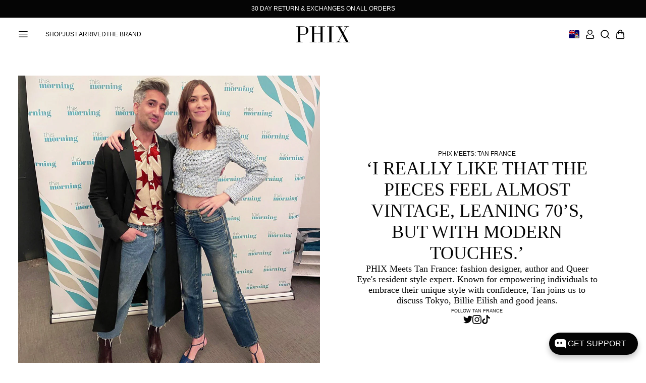

--- FILE ---
content_type: text/css
request_url: https://www.phixclothing.com/cdn/shop/t/87/assets/menu-tools.css?v=110493193996575379301753886597
body_size: -372
content:
.menu-tools{display:flex;margin-left:auto;gap:.75em}.menu-tools__link span{display:none}.menu-tools__link a{display:flex;width:2.5em;height:2.5em;justify-content:center;align-items:center}.menu-tools__link svg{width:1.66666666667em;height:auto}@media (max-width:768px){.menu-tools__link svg{width:2em;height:auto}}.menu-tools__link svg circle,.menu-tools__link svg path{fill:none;stroke:var(--color-black);stroke-width:2;stroke-linecap:round;stroke-linejoin:round}@media (max-width:1024px){.menu-tools__link--account{display:none}}.menu-tools__link--flag{display:flex;align-items:center;padding-right:.5em}@media (max-width:1024px){.menu-tools__link--flag{display:none}}.menu-tools__link--flag a{width:-moz-fit-content;width:fit-content;text-decoration:none;gap:.5em}.menu-tools__link--flag .img-icon{display:block}.menu-tools__link--flag img{width:1.75em;border-radius:2px}.menu-tools__link--flag .label{display:none}.menu-tools__link--cart{position:relative}.menu-tools__link--cart #cart-counter{position:absolute;right:-.25em;bottom:-.25em;display:flex;justify-content:center;align-items:center;line-height:1}.menu-tools__link--cart #cart-counter .count{background-color:var(--color-black);color:var(--color-white);font-size:.85em;font-weight:700;width:-moz-fit-content;width:fit-content;padding:.35em .5em .25em .5em;border-radius:3px;display:flex;justify-content:center;align-items:center;text-align:center}.menu-tools__link--cart #cart-counter .count.hidden{display:none}

--- FILE ---
content_type: text/css
request_url: https://www.phixclothing.com/cdn/shop/t/87/assets/drawer-search.css?v=81554224228532752481750161757
body_size: -555
content:
.drawer-search-open .drawer-search{display:block}.drawer-search{position:absolute;right:0;left:0;top:100%;bottom:auto;width:100vw;background-color:var(--color-white);z-index:8;height:-moz-fit-content;height:fit-content;transition:bottom .25s linear;overflow:visible;display:none}.drawer-search__input{background-color:var(--color-grey-light);border-top:1px solid var(--color-grey-medium)}.drawer-search__input input{border:none;font-size:1.25em;background-color:var(--color-grey-light);padding:0;text-align:center}.drawer-search__input input:focus{border:none;background-color:var(--color-grey-light)}.drawer-search__input__label{display:none}

--- FILE ---
content_type: text/css
request_url: https://www.phixclothing.com/cdn/shop/t/87/assets/drawer-menu.css?v=172774220378413126031750161756
body_size: -331
content:
.drawer-menu{left:-480px;right:auto;transition:left .25s linear;background-color:var(--color-black);height:100vh;max-height:100vh;overflow-y:auto}.drawer-menu__header{background-color:var(--color-white);padding:2em 0 2em 2em;display:grid;grid-template-columns:auto 1fr;gap:2em}.drawer-menu__header button{width:3em;height:3em;border-radius:50%;background-color:var(--color-black);cursor:pointer;display:flex;align-items:center;justify-content:center}.drawer-menu__header button svg{width:1.25em;height:1.25em}.drawer-menu__header button svg line{fill:none;stroke:var(--color-white);stroke-width:2;stroke-linecap:round;stroke-linejoin:round}.drawer-menu__header .swiper{height:3em;width:100%;max-width:100%}.drawer-menu__header .swiper::after{content:'';position:absolute;right:0;top:0;width:7em;height:100%;z-index:2;background:linear-gradient(to right,rgba(255,255,255,0),#fff);pointer-events:none}.drawer-menu__header .swiper .swiper-slide{width:-moz-fit-content;width:fit-content}.drawer-menu__header .swiper .swiper-slide:last-child{padding-right:3em}.drawer-menu__header .swiper a{width:-moz-fit-content;width:fit-content;height:100%;display:flex;align-items:center;text-decoration:none}.drawer-menu__header .swiper a:focus,.drawer-menu__header .swiper a:hover{text-decoration:none}.drawer-menu__menus{background-color:var(--color-white);padding:0 2em 1em 2em}.drawer-menu__footer{color:var(--color-white);padding:2em}.drawer-menu-open .drawer-menu{left:0}

--- FILE ---
content_type: text/css
request_url: https://www.phixclothing.com/cdn/shop/t/87/assets/meet-header.css?v=12743483095435792661750161763
body_size: -370
content:
.section-meet-header__inner{display:grid;grid-template-columns:1fr 1fr;gap:1em}@media (max-width:1024px){.section-meet-header__inner{grid-template-columns:1fr;grid-template-rows:auto;gap:2.66666666667em}}.section-meet-header__image{position:relative;opacity:1;transition-property:opacity;transition-duration:.5s;transition-timing-function:ease-out;text-align:center}.section-meet-header__image.preload{opacity:0}.section-meet-header__image p{opacity:.5;margin:.75em 0 0 0}.section-meet-header__content{text-align:center;display:flex;align-items:center;justify-content:center}@media (max-width:1024px){.section-meet-header__content{border-top:1px solid var(--color-black);padding-top:2.66666666667em}}.section-meet-header__content__inner{display:flex;flex-direction:column;gap:1.5em;padding:0 5em}.section-meet-header__content__inner h1{margin:0;font-size:1em;font-weight:400}.section-meet-header__content__inner h3,.section-meet-header__content__inner p{margin:0}.section-meet-header__content__inner h3.intro,.section-meet-header__content__inner p.intro{font:1.5em serif;text-transform:none}.section-meet-header__content__inner h3{font:3em serif;text-transform:none}.section-meet-header__content__inner h3::before{content:'\2018'}.section-meet-header__content__inner h3::after{content:'\2019'}.section-meet-header__content__socials{padding:0;display:flex;gap:1.5em;width:100%;justify-content:center;flex-wrap:wrap}.section-meet-header__content__socials img{width:1.5em;height:1.5em}

--- FILE ---
content_type: text/css
request_url: https://www.phixclothing.com/cdn/shop/t/87/assets/meet-content.css?v=131311257903449863661750161763
body_size: -616
content:
.section-meet-content__inner{border-top:1px solid var(--color-black)}.section-meet-content ol,.section-meet-content ul{margin:0 0 1em 0;padding:0 0 0 2em}.section-meet-content ul{list-style-type:disc}.section-meet-content ol{list-style-type:decimal}.section-meet-content p:last-child{margin-bottom:0}

--- FILE ---
content_type: text/css
request_url: https://www.phixclothing.com/cdn/shop/t/87/assets/text-banner.css?v=148880151821612129581750161757
body_size: -657
content:
.section-text-banner{position:relative;text-align:center}.section-text-banner__inner{display:grid;grid-template-rows:auto;gap:2em}.section-text-banner__image img{position:relative;opacity:1;transition-property:opacity;transition-duration:.5s;transition-timing-function:ease-out;width:100%}.section-text-banner__image img.preload{opacity:0}.section-text-banner__text p{margin-bottom:0}.section-text-banner__title h3{margin-bottom:0}.section-text-banner__button{padding-top:.5em;display:flex;justify-content:center;gap:1em}

--- FILE ---
content_type: text/css
request_url: https://www.phixclothing.com/cdn/shop/t/87/assets/drawer-cart-recommended.css?v=101296382737247160991750161762
body_size: -598
content:
.drawer-cart-recommended{padding:2em 0}.drawer-cart-recommended:not(.active){display:none}.drawer-cart-recommended.hidden{display:none}.drawer-cart-recommended__header{padding-bottom:1em}.drawer-cart-recommended__header span{font-size:1.5em;font-weight:700}.swiper-pagination{position:relative;margin:20px 0 0}.swiper-pagination-bullet{width:8px;height:8px;background-color:#eaeaea;margin:0 4px;opacity:1}.swiper-pagination-bullet-active{background-color:#777}

--- FILE ---
content_type: text/javascript; charset=utf-8
request_url: https://www.phixclothing.com/en-ky/cart.js
body_size: -22
content:
{"token":"fa284a9a1289dfe41cac4800f714982f","note":null,"attributes":{},"original_total_price":0,"total_price":0,"total_discount":0,"total_weight":0.0,"item_count":0,"items":[],"requires_shipping":false,"currency":"KYD","items_subtotal_price":0,"cart_level_discount_applications":[],"discount_codes":[]}

--- FILE ---
content_type: image/svg+xml
request_url: https://www.phixclothing.com/cdn/shop/t/87/assets/icon-twitter-dark.svg?v=103085948654514806191750161763
body_size: -336
content:
<?xml version="1.0" encoding="utf-8"?>
<!-- Generator: Adobe Illustrator 24.1.2, SVG Export Plug-In . SVG Version: 6.00 Build 0)  -->
<svg version="1.1" id="Layer_2_00000107584347834560273110000015554399205108988546_"
	 xmlns="http://www.w3.org/2000/svg" xmlns:xlink="http://www.w3.org/1999/xlink" x="0px" y="0px" viewBox="0 0 128.7 128.7"
	 style="enable-background:new 0 0 128.7 128.7;" xml:space="preserve">
<style type="text/css">
	.st0{fill:#050505;}
</style>
<g id="Layer_1-2">
	<path class="st0" d="M40.5,116.7c48.6,0,75.2-40.3,75.2-75.2c0-1.1,0-2.3-0.1-3.4c5.2-3.7,9.6-8.4,13.2-13.7
		c-4.7,2.1-9.8,3.5-15.2,4.2c5.4-3.3,9.6-8.4,11.6-14.6c-5.2,3.1-10.9,5.3-16.8,6.4c-4.8-5.1-11.7-8.3-19.3-8.3
		c-14.6,0-26.4,11.8-26.4,26.4c0,2.1,0.2,4.1,0.7,6C41.5,43.4,22,32.9,9,16.9c-2.3,4-3.6,8.6-3.6,13.3c0,9.2,4.7,17.3,11.8,22
		c-4.2-0.1-8.3-1.3-12-3.3c0,0.1,0,0.2,0,0.3c0,12.8,9.1,23.5,21.2,25.9c-2.3,0.6-4.6,0.9-7,0.9c-1.7,0-3.4-0.2-5-0.5
		C17.8,86,27.6,93.7,39.1,93.9c-9,7.1-20.4,11.3-32.8,11.3c-2.1,0-4.2-0.1-6.3-0.4C11.7,112.3,25.6,116.7,40.5,116.7"/>
</g>
</svg>


--- FILE ---
content_type: image/svg+xml
request_url: https://www.phixclothing.com/cdn/shop/t/87/assets/icon-instagram-dark.svg?v=141982883034736341241750161763
body_size: -32
content:
<?xml version="1.0" encoding="utf-8"?>
<!-- Generator: Adobe Illustrator 24.1.2, SVG Export Plug-In . SVG Version: 6.00 Build 0)  -->
<svg version="1.1" id="Layer_2_1_" xmlns="http://www.w3.org/2000/svg" xmlns:xlink="http://www.w3.org/1999/xlink" x="0px" y="0px"
	 viewBox="0 0 104.7 104.7" style="enable-background:new 0 0 104.7 104.7;" xml:space="preserve">
<style type="text/css">
	.st0{fill:#050505;}
</style>
<g id="Layer_1-2">
	<path class="st0" d="M34.9,52.3c0-9.6,7.8-17.4,17.4-17.4s17.4,7.8,17.4,17.4S62,69.8,52.3,69.8S34.9,62,34.9,52.3 M25.5,52.3
		c0,14.8,12,26.9,26.9,26.9s26.9-12,26.9-26.9s-12-26.9-26.9-26.9S25.5,37.5,25.5,52.3 M74,24.4c0,3.5,2.8,6.3,6.3,6.3
		s6.3-2.8,6.3-6.3s-2.8-6.3-6.3-6.3S74,20.9,74,24.4 M31.2,94.9c-5.1-0.2-7.9-1.1-9.7-1.8c-2.4-0.9-4.2-2.1-6-3.9
		c-1.8-1.8-3-3.6-3.9-6c-0.7-1.8-1.6-4.6-1.8-9.7C9.5,68,9.4,66.3,9.4,52.3s0.1-15.6,0.3-21.1c0.2-5.1,1.1-7.9,1.8-9.7
		c0.9-2.4,2.1-4.2,3.9-6c1.8-1.8,3.6-3,6-3.9c1.8-0.7,4.6-1.6,9.7-1.8c5.5-0.3,7.2-0.3,21.1-0.3S68,9.5,73.5,9.7
		c5.1,0.2,7.9,1.1,9.7,1.8c2.4,0.9,4.2,2.1,6,3.9c1.8,1.8,3,3.6,3.9,6c0.7,1.8,1.6,4.6,1.8,9.7c0.3,5.5,0.3,7.2,0.3,21.1
		S95.2,68,94.9,73.5c-0.2,5.1-1.1,7.9-1.8,9.7c-0.9,2.4-2.1,4.2-3.9,6s-3.6,3-6,3.9c-1.8,0.7-4.6,1.6-9.7,1.8
		c-5.5,0.3-7.2,0.3-21.2,0.3S36.7,95.2,31.2,94.9 M30.8,0.3c-5.6,0.3-9.4,1.1-12.7,2.4c-3.4,1.3-6.4,3.1-9.3,6s-4.7,5.8-6,9.3
		c-1.3,3.3-2.2,7.1-2.4,12.7C0.1,36.3,0,38.1,0,52.3s0.1,16,0.3,21.6c0.3,5.6,1.1,9.4,2.4,12.7c1.3,3.4,3.1,6.4,6,9.3
		c2.9,2.9,5.8,4.7,9.3,6c3.3,1.3,7.1,2.2,12.7,2.4c5.6,0.3,7.4,0.3,21.6,0.3s16-0.1,21.6-0.3c5.6-0.3,9.4-1.1,12.7-2.4
		c3.4-1.3,6.4-3.1,9.3-6c2.9-2.9,4.7-5.8,6-9.3c1.3-3.3,2.2-7.1,2.4-12.7c0.3-5.6,0.3-7.4,0.3-21.6s-0.1-16-0.3-21.6
		c-0.3-5.6-1.1-9.4-2.4-12.7c-1.3-3.4-3.1-6.4-6-9.3s-5.8-4.7-9.3-6c-3.3-1.3-7.1-2.2-12.7-2.4C68.3,0.1,66.5,0,52.3,0
		S36.3,0.1,30.8,0.3"/>
</g>
</svg>


--- FILE ---
content_type: text/javascript; charset=utf-8
request_url: https://www.phixclothing.com/en-ky/cart.js
body_size: -14
content:
{"token":"e8f18e0de70aae871958ea2f1745c0f6","note":null,"attributes":{},"original_total_price":0,"total_price":0,"total_discount":0,"total_weight":0.0,"item_count":0,"items":[],"requires_shipping":false,"currency":"KYD","items_subtotal_price":0,"cart_level_discount_applications":[],"discount_codes":[]}

--- FILE ---
content_type: text/javascript
request_url: https://www.phixclothing.com/cdn/shop/t/87/assets/menu-mobile.js?v=161800941950449563831750161761
body_size: -510
content:
const mobileMenuToggles=document.querySelectorAll(".menu-mobile__link--toggle");for(let l of mobileMenuToggles)l.addEventListener("click",e=>{e.preventDefault(),l.parentNode.classList.add("open")});const mobileBackToggles=document.querySelectorAll(".drawer-back");for(let e of mobileBackToggles)e.addEventListener("click",e=>{e.preventDefault();e=document.querySelectorAll(".menu-mobile__item");if(e)for(var l of e)l.classList.remove("open")});